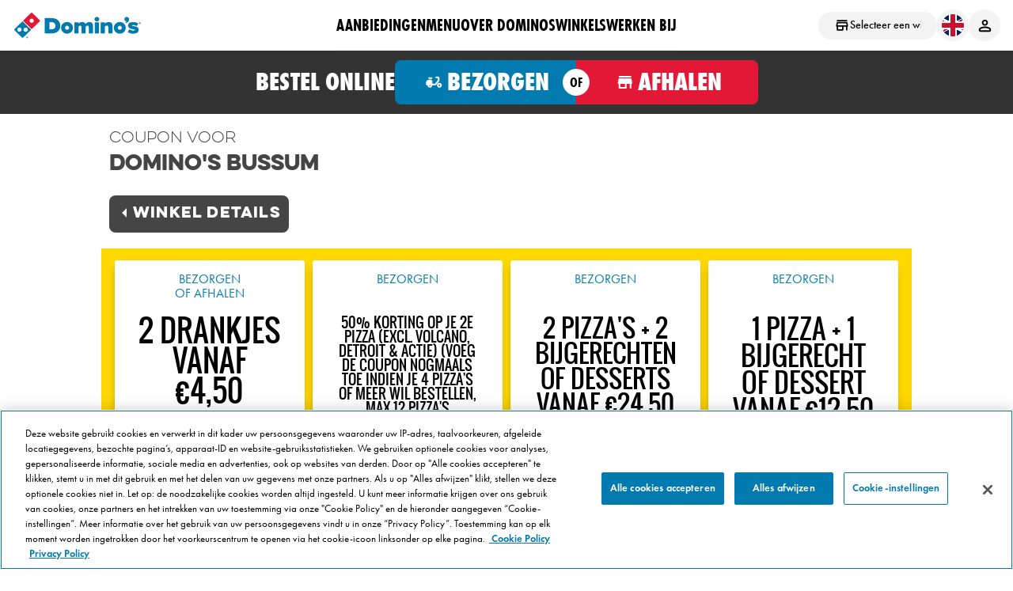

--- FILE ---
content_type: text/javascript
request_url: https://www.dominos.nl/Scripts/jquery.boxfit.min.js?_=1769301168680
body_size: 888
content:
!function(a,b){"use strict";"function"==typeof define&&define.amd?define(["jquery"],function(c){return b(a,c)}):"object"==typeof exports?module.exports=b(a,require("jquery")):b(a,jQuery)}(this,function(a,b){"use strict";var c=function(c,d){return c.each(function(){var c,e,f,g,h,i,j,k;if(j={width:null,height:null,step_size:1,step_limit:200,align_middle:!0,align_center:!0,multiline:!1,minimum_font_size:5,maximum_font_size:null,line_height:"100%"},b.extend(j,d),j.width?(i=j.width,b(this).width(i+"px")):i=b(this).width(),j.height?(g=j.height,b(this).height(g+"px")):g=b(this).height(),i&&g){for(j.multiline||b(this).css("white-space","nowrap"),h=b(this).html(),0===b("<div>"+h+"</div>").find("span.boxfitted").length?(k=b(b("<span></span>").addClass("boxfitted").html(h)),b(this).html(k)):k=b(b(this).find("span.boxfitted")[0]),c=0,e=k,b(this).css("display","table"),e.css("display","table-cell"),j.align_middle&&e.css("vertical-align","middle"),j.align_center&&(b(this).css("text-align","center"),e.css("text-align","center")),e.css("line-height",j.line_height),e.css("font-size",j.minimum_font_size);b(this).width()<=i&&b(this).height()<=g&&!(c++>j.step_limit)&&(f=parseInt(e.css("font-size"),10),!(j.maximum_font_size&&f>j.maximum_font_size));)e.css("font-size",f+j.step_size);return e.css("font-size",parseInt(e.css("font-size"),10)-j.step_size),b(this)}return null!==a.console?console.info("Set static height/width on target DIV before using boxfit! Detected width: "+i+" height: "+g):void 0})};return b.fn.boxfit=function(a){return c(this,a)},c});